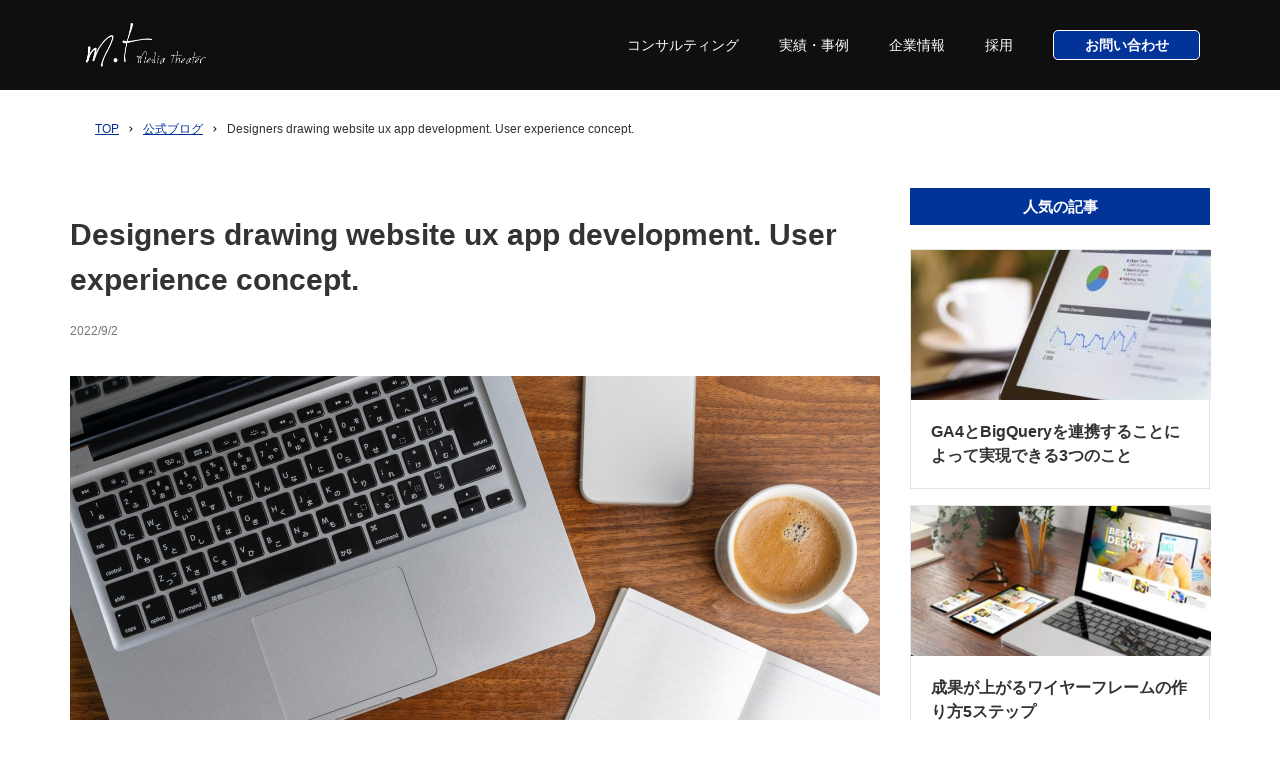

--- FILE ---
content_type: text/html; charset=UTF-8
request_url: https://www.media-theater.com/blog/site-renewal/designers-drawing-website-ux-app-development-user-experience-concept/
body_size: 50228
content:
<!doctype html><html lang="ja"><head><meta charset="utf-8"><meta http-equiv="x-ua-compatible" content="ie=edge"><link rel="shortcut icon" href="https://www.media-theater.com/wp-content/themes/mt/img/favicon.ico" /><meta name="viewport" content="width=device-width, initial-scale=1.0, minimum-scale=1.0, maximum-scale=1.0, user-scalable=no"><link rel="stylesheet" href="https://maxcdn.bootstrapcdn.com/font-awesome/4.4.0/css/font-awesome.min.css"><link rel="stylesheet" href="https://www.media-theater.com/wp-content/cache/autoptimize/autoptimize_single_29f551447c575ee3a5c743aabfd69862.php"><link rel="stylesheet" href="https://www.media-theater.com/wp-content/cache/autoptimize/autoptimize_single_a8e65f26d225e7e724300788c41f685c.php"><link rel="stylesheet" href="https://www.media-theater.com/wp-content/cache/autoptimize/autoptimize_single_80ef0c3f8505c2d7c8ab46396096213c.php"><link href="https://fonts.googleapis.com/css2?family=Noto+Sans+JP:wght:400,700&display=swap" rel="stylesheet"><style>body {
                font-family: 'Noto Sans JP', "メイリオ", Meiryo, sans-serif!important;
            }</style><meta property="og:type" content="article"><meta property="og:description" content="..."><meta property="og:title" content="Designers drawing website ux app development. User experience concept."><meta property="og:url" content="https://www.media-theater.com/blog/site-renewal/designers-drawing-website-ux-app-development-user-experience-concept/"><meta property="og:image" content="http://www.media-theater.com/wp-content/uploads/2019/09/mtog.gif"><meta property="og:site_name" content="Media Theater（メディアシアター）"><meta name="twitter:title" content="Designers drawing website ux app development. User experience concept."><meta name="twitter:card" content="summary_large_image"><meta name="twitter:description" content="..."><meta name="twitter:image:src" content="http://www.media-theater.com/wp-content/uploads/2019/09/mtog.gif"><title>Designers drawing website ux app development. User experience concept. | Media Theater（メディアシアター）</title><meta name="description" content="Designers drawing website ux app development. User experience concept." /><meta name="robots" content="max-image-preview:large" /><meta name="author" content="今井 麻菜"/><link rel="canonical" href="https://www.media-theater.com/blog/site-renewal/designers-drawing-website-ux-app-development-user-experience-concept/" /><meta name="generator" content="All in One SEO (AIOSEO) 4.9.3" /><meta property="og:locale" content="ja_JP" /><meta property="og:site_name" content="Media Theater（メディアシアター） | R&amp;Dとマーケティング支援のコンサルティング" /><meta property="og:type" content="article" /><meta property="og:title" content="Designers drawing website ux app development. User experience concept. | Media Theater（メディアシアター）" /><meta property="og:url" content="https://www.media-theater.com/blog/site-renewal/designers-drawing-website-ux-app-development-user-experience-concept/" /><meta property="article:published_time" content="2022-09-02T06:45:45+00:00" /><meta property="article:modified_time" content="2022-09-02T06:45:45+00:00" /><meta name="twitter:card" content="summary" /><meta name="twitter:title" content="Designers drawing website ux app development. User experience concept. | Media Theater（メディアシアター）" /> <script type="application/ld+json" class="aioseo-schema">{"@context":"https:\/\/schema.org","@graph":[{"@type":"BreadcrumbList","@id":"https:\/\/www.media-theater.com\/blog\/site-renewal\/designers-drawing-website-ux-app-development-user-experience-concept\/#breadcrumblist","itemListElement":[{"@type":"ListItem","@id":"https:\/\/www.media-theater.com#listItem","position":1,"name":"Home","item":"https:\/\/www.media-theater.com","nextItem":{"@type":"ListItem","@id":"https:\/\/www.media-theater.com\/blog\/site-renewal\/designers-drawing-website-ux-app-development-user-experience-concept\/#listItem","name":"Designers drawing website ux app development. User experience concept."}},{"@type":"ListItem","@id":"https:\/\/www.media-theater.com\/blog\/site-renewal\/designers-drawing-website-ux-app-development-user-experience-concept\/#listItem","position":2,"name":"Designers drawing website ux app development. User experience concept.","previousItem":{"@type":"ListItem","@id":"https:\/\/www.media-theater.com#listItem","name":"Home"}}]},{"@type":"ItemPage","@id":"https:\/\/www.media-theater.com\/blog\/site-renewal\/designers-drawing-website-ux-app-development-user-experience-concept\/#itempage","url":"https:\/\/www.media-theater.com\/blog\/site-renewal\/designers-drawing-website-ux-app-development-user-experience-concept\/","name":"Designers drawing website ux app development. User experience concept. | Media Theater\uff08\u30e1\u30c7\u30a3\u30a2\u30b7\u30a2\u30bf\u30fc\uff09","description":"Designers drawing website ux app development. User experience concept.","inLanguage":"ja","isPartOf":{"@id":"https:\/\/www.media-theater.com\/#website"},"breadcrumb":{"@id":"https:\/\/www.media-theater.com\/blog\/site-renewal\/designers-drawing-website-ux-app-development-user-experience-concept\/#breadcrumblist"},"author":{"@id":"https:\/\/www.media-theater.com\/author\/shotashimizu\/#author"},"creator":{"@id":"https:\/\/www.media-theater.com\/author\/shotashimizu\/#author"},"datePublished":"2022-09-02T15:45:45+09:00","dateModified":"2022-09-02T15:45:45+09:00"},{"@type":"Organization","@id":"https:\/\/www.media-theater.com\/#organization","name":"Media Theater\uff08\u30e1\u30c7\u30a3\u30a2\u30b7\u30a2\u30bf\u30fc\uff09","description":"R&D\u3068\u30de\u30fc\u30b1\u30c6\u30a3\u30f3\u30b0\u652f\u63f4\u306e\u30b3\u30f3\u30b5\u30eb\u30c6\u30a3\u30f3\u30b0","url":"https:\/\/www.media-theater.com\/"},{"@type":"Person","@id":"https:\/\/www.media-theater.com\/author\/shotashimizu\/#author","url":"https:\/\/www.media-theater.com\/author\/shotashimizu\/","name":"\u4eca\u4e95 \u9ebb\u83dc","image":{"@type":"ImageObject","@id":"https:\/\/www.media-theater.com\/blog\/site-renewal\/designers-drawing-website-ux-app-development-user-experience-concept\/#authorImage","url":"https:\/\/www.media-theater.com\/wp-content\/uploads\/2023\/08\/IMG_3983-200x200.jpg","width":96,"height":96,"caption":"\u4eca\u4e95 \u9ebb\u83dc"}},{"@type":"WebSite","@id":"https:\/\/www.media-theater.com\/#website","url":"https:\/\/www.media-theater.com\/","name":"Media Theater\uff08\u30e1\u30c7\u30a3\u30a2\u30b7\u30a2\u30bf\u30fc\uff09","description":"R&D\u3068\u30de\u30fc\u30b1\u30c6\u30a3\u30f3\u30b0\u652f\u63f4\u306e\u30b3\u30f3\u30b5\u30eb\u30c6\u30a3\u30f3\u30b0","inLanguage":"ja","publisher":{"@id":"https:\/\/www.media-theater.com\/#organization"}}]}</script>    <script data-cfasync="false" data-pagespeed-no-defer>var gtm4wp_datalayer_name = "dataLayer";
	var dataLayer = dataLayer || [];</script> <script type="text/javascript" id="wpp-js" src="https://www.media-theater.com/wp-content/plugins/wordpress-popular-posts/assets/js/wpp.min.js?ver=7.3.6" data-sampling="0" data-sampling-rate="100" data-api-url="https://www.media-theater.com/wp-json/wordpress-popular-posts" data-post-id="970" data-token="c3260719b6" data-lang="0" data-debug="0"></script> <script defer src="[data-uri]"></script> <style id='wp-emoji-styles-inline-css' type='text/css'>img.wp-smiley, img.emoji {
		display: inline !important;
		border: none !important;
		box-shadow: none !important;
		height: 1em !important;
		width: 1em !important;
		margin: 0 0.07em !important;
		vertical-align: -0.1em !important;
		background: none !important;
		padding: 0 !important;
	}</style><link rel='stylesheet' id='wp-block-library-css' href='https://www.media-theater.com/wp-includes/css/dist/block-library/style.min.css' type='text/css' media='all' /><link rel='stylesheet' id='aioseo/css/src/vue/standalone/blocks/table-of-contents/global.scss-css' href='https://www.media-theater.com/wp-content/cache/autoptimize/autoptimize_single_8aeaa129c1f80e6e5dbaa329351d1482.php' type='text/css' media='all' /><style id='classic-theme-styles-inline-css' type='text/css'>/*! This file is auto-generated */
.wp-block-button__link{color:#fff;background-color:#32373c;border-radius:9999px;box-shadow:none;text-decoration:none;padding:calc(.667em + 2px) calc(1.333em + 2px);font-size:1.125em}.wp-block-file__button{background:#32373c;color:#fff;text-decoration:none}</style><style id='global-styles-inline-css' type='text/css'>:root{--wp--preset--aspect-ratio--square: 1;--wp--preset--aspect-ratio--4-3: 4/3;--wp--preset--aspect-ratio--3-4: 3/4;--wp--preset--aspect-ratio--3-2: 3/2;--wp--preset--aspect-ratio--2-3: 2/3;--wp--preset--aspect-ratio--16-9: 16/9;--wp--preset--aspect-ratio--9-16: 9/16;--wp--preset--color--black: #000000;--wp--preset--color--cyan-bluish-gray: #abb8c3;--wp--preset--color--white: #ffffff;--wp--preset--color--pale-pink: #f78da7;--wp--preset--color--vivid-red: #cf2e2e;--wp--preset--color--luminous-vivid-orange: #ff6900;--wp--preset--color--luminous-vivid-amber: #fcb900;--wp--preset--color--light-green-cyan: #7bdcb5;--wp--preset--color--vivid-green-cyan: #00d084;--wp--preset--color--pale-cyan-blue: #8ed1fc;--wp--preset--color--vivid-cyan-blue: #0693e3;--wp--preset--color--vivid-purple: #9b51e0;--wp--preset--gradient--vivid-cyan-blue-to-vivid-purple: linear-gradient(135deg,rgba(6,147,227,1) 0%,rgb(155,81,224) 100%);--wp--preset--gradient--light-green-cyan-to-vivid-green-cyan: linear-gradient(135deg,rgb(122,220,180) 0%,rgb(0,208,130) 100%);--wp--preset--gradient--luminous-vivid-amber-to-luminous-vivid-orange: linear-gradient(135deg,rgba(252,185,0,1) 0%,rgba(255,105,0,1) 100%);--wp--preset--gradient--luminous-vivid-orange-to-vivid-red: linear-gradient(135deg,rgba(255,105,0,1) 0%,rgb(207,46,46) 100%);--wp--preset--gradient--very-light-gray-to-cyan-bluish-gray: linear-gradient(135deg,rgb(238,238,238) 0%,rgb(169,184,195) 100%);--wp--preset--gradient--cool-to-warm-spectrum: linear-gradient(135deg,rgb(74,234,220) 0%,rgb(151,120,209) 20%,rgb(207,42,186) 40%,rgb(238,44,130) 60%,rgb(251,105,98) 80%,rgb(254,248,76) 100%);--wp--preset--gradient--blush-light-purple: linear-gradient(135deg,rgb(255,206,236) 0%,rgb(152,150,240) 100%);--wp--preset--gradient--blush-bordeaux: linear-gradient(135deg,rgb(254,205,165) 0%,rgb(254,45,45) 50%,rgb(107,0,62) 100%);--wp--preset--gradient--luminous-dusk: linear-gradient(135deg,rgb(255,203,112) 0%,rgb(199,81,192) 50%,rgb(65,88,208) 100%);--wp--preset--gradient--pale-ocean: linear-gradient(135deg,rgb(255,245,203) 0%,rgb(182,227,212) 50%,rgb(51,167,181) 100%);--wp--preset--gradient--electric-grass: linear-gradient(135deg,rgb(202,248,128) 0%,rgb(113,206,126) 100%);--wp--preset--gradient--midnight: linear-gradient(135deg,rgb(2,3,129) 0%,rgb(40,116,252) 100%);--wp--preset--font-size--small: 13px;--wp--preset--font-size--medium: 20px;--wp--preset--font-size--large: 36px;--wp--preset--font-size--x-large: 42px;--wp--preset--spacing--20: 0.44rem;--wp--preset--spacing--30: 0.67rem;--wp--preset--spacing--40: 1rem;--wp--preset--spacing--50: 1.5rem;--wp--preset--spacing--60: 2.25rem;--wp--preset--spacing--70: 3.38rem;--wp--preset--spacing--80: 5.06rem;--wp--preset--shadow--natural: 6px 6px 9px rgba(0, 0, 0, 0.2);--wp--preset--shadow--deep: 12px 12px 50px rgba(0, 0, 0, 0.4);--wp--preset--shadow--sharp: 6px 6px 0px rgba(0, 0, 0, 0.2);--wp--preset--shadow--outlined: 6px 6px 0px -3px rgba(255, 255, 255, 1), 6px 6px rgba(0, 0, 0, 1);--wp--preset--shadow--crisp: 6px 6px 0px rgba(0, 0, 0, 1);}:where(.is-layout-flex){gap: 0.5em;}:where(.is-layout-grid){gap: 0.5em;}body .is-layout-flex{display: flex;}.is-layout-flex{flex-wrap: wrap;align-items: center;}.is-layout-flex > :is(*, div){margin: 0;}body .is-layout-grid{display: grid;}.is-layout-grid > :is(*, div){margin: 0;}:where(.wp-block-columns.is-layout-flex){gap: 2em;}:where(.wp-block-columns.is-layout-grid){gap: 2em;}:where(.wp-block-post-template.is-layout-flex){gap: 1.25em;}:where(.wp-block-post-template.is-layout-grid){gap: 1.25em;}.has-black-color{color: var(--wp--preset--color--black) !important;}.has-cyan-bluish-gray-color{color: var(--wp--preset--color--cyan-bluish-gray) !important;}.has-white-color{color: var(--wp--preset--color--white) !important;}.has-pale-pink-color{color: var(--wp--preset--color--pale-pink) !important;}.has-vivid-red-color{color: var(--wp--preset--color--vivid-red) !important;}.has-luminous-vivid-orange-color{color: var(--wp--preset--color--luminous-vivid-orange) !important;}.has-luminous-vivid-amber-color{color: var(--wp--preset--color--luminous-vivid-amber) !important;}.has-light-green-cyan-color{color: var(--wp--preset--color--light-green-cyan) !important;}.has-vivid-green-cyan-color{color: var(--wp--preset--color--vivid-green-cyan) !important;}.has-pale-cyan-blue-color{color: var(--wp--preset--color--pale-cyan-blue) !important;}.has-vivid-cyan-blue-color{color: var(--wp--preset--color--vivid-cyan-blue) !important;}.has-vivid-purple-color{color: var(--wp--preset--color--vivid-purple) !important;}.has-black-background-color{background-color: var(--wp--preset--color--black) !important;}.has-cyan-bluish-gray-background-color{background-color: var(--wp--preset--color--cyan-bluish-gray) !important;}.has-white-background-color{background-color: var(--wp--preset--color--white) !important;}.has-pale-pink-background-color{background-color: var(--wp--preset--color--pale-pink) !important;}.has-vivid-red-background-color{background-color: var(--wp--preset--color--vivid-red) !important;}.has-luminous-vivid-orange-background-color{background-color: var(--wp--preset--color--luminous-vivid-orange) !important;}.has-luminous-vivid-amber-background-color{background-color: var(--wp--preset--color--luminous-vivid-amber) !important;}.has-light-green-cyan-background-color{background-color: var(--wp--preset--color--light-green-cyan) !important;}.has-vivid-green-cyan-background-color{background-color: var(--wp--preset--color--vivid-green-cyan) !important;}.has-pale-cyan-blue-background-color{background-color: var(--wp--preset--color--pale-cyan-blue) !important;}.has-vivid-cyan-blue-background-color{background-color: var(--wp--preset--color--vivid-cyan-blue) !important;}.has-vivid-purple-background-color{background-color: var(--wp--preset--color--vivid-purple) !important;}.has-black-border-color{border-color: var(--wp--preset--color--black) !important;}.has-cyan-bluish-gray-border-color{border-color: var(--wp--preset--color--cyan-bluish-gray) !important;}.has-white-border-color{border-color: var(--wp--preset--color--white) !important;}.has-pale-pink-border-color{border-color: var(--wp--preset--color--pale-pink) !important;}.has-vivid-red-border-color{border-color: var(--wp--preset--color--vivid-red) !important;}.has-luminous-vivid-orange-border-color{border-color: var(--wp--preset--color--luminous-vivid-orange) !important;}.has-luminous-vivid-amber-border-color{border-color: var(--wp--preset--color--luminous-vivid-amber) !important;}.has-light-green-cyan-border-color{border-color: var(--wp--preset--color--light-green-cyan) !important;}.has-vivid-green-cyan-border-color{border-color: var(--wp--preset--color--vivid-green-cyan) !important;}.has-pale-cyan-blue-border-color{border-color: var(--wp--preset--color--pale-cyan-blue) !important;}.has-vivid-cyan-blue-border-color{border-color: var(--wp--preset--color--vivid-cyan-blue) !important;}.has-vivid-purple-border-color{border-color: var(--wp--preset--color--vivid-purple) !important;}.has-vivid-cyan-blue-to-vivid-purple-gradient-background{background: var(--wp--preset--gradient--vivid-cyan-blue-to-vivid-purple) !important;}.has-light-green-cyan-to-vivid-green-cyan-gradient-background{background: var(--wp--preset--gradient--light-green-cyan-to-vivid-green-cyan) !important;}.has-luminous-vivid-amber-to-luminous-vivid-orange-gradient-background{background: var(--wp--preset--gradient--luminous-vivid-amber-to-luminous-vivid-orange) !important;}.has-luminous-vivid-orange-to-vivid-red-gradient-background{background: var(--wp--preset--gradient--luminous-vivid-orange-to-vivid-red) !important;}.has-very-light-gray-to-cyan-bluish-gray-gradient-background{background: var(--wp--preset--gradient--very-light-gray-to-cyan-bluish-gray) !important;}.has-cool-to-warm-spectrum-gradient-background{background: var(--wp--preset--gradient--cool-to-warm-spectrum) !important;}.has-blush-light-purple-gradient-background{background: var(--wp--preset--gradient--blush-light-purple) !important;}.has-blush-bordeaux-gradient-background{background: var(--wp--preset--gradient--blush-bordeaux) !important;}.has-luminous-dusk-gradient-background{background: var(--wp--preset--gradient--luminous-dusk) !important;}.has-pale-ocean-gradient-background{background: var(--wp--preset--gradient--pale-ocean) !important;}.has-electric-grass-gradient-background{background: var(--wp--preset--gradient--electric-grass) !important;}.has-midnight-gradient-background{background: var(--wp--preset--gradient--midnight) !important;}.has-small-font-size{font-size: var(--wp--preset--font-size--small) !important;}.has-medium-font-size{font-size: var(--wp--preset--font-size--medium) !important;}.has-large-font-size{font-size: var(--wp--preset--font-size--large) !important;}.has-x-large-font-size{font-size: var(--wp--preset--font-size--x-large) !important;}
:where(.wp-block-post-template.is-layout-flex){gap: 1.25em;}:where(.wp-block-post-template.is-layout-grid){gap: 1.25em;}
:where(.wp-block-columns.is-layout-flex){gap: 2em;}:where(.wp-block-columns.is-layout-grid){gap: 2em;}
:root :where(.wp-block-pullquote){font-size: 1.5em;line-height: 1.6;}</style><link rel='stylesheet' id='wpdm-fonticon-css' href='https://www.media-theater.com/wp-content/cache/autoptimize/autoptimize_single_7084a2f33f23abb903b3c402b260e666.php' type='text/css' media='all' /><link rel='stylesheet' id='wpdm-front-css' href='https://www.media-theater.com/wp-content/plugins/download-manager/assets/css/front.min.css' type='text/css' media='all' /><link rel='stylesheet' id='toc-screen-css' href='https://www.media-theater.com/wp-content/plugins/table-of-contents-plus/screen.min.css' type='text/css' media='all' /><link rel='stylesheet' id='spam-protect-for-contact-form7-css' href='https://www.media-theater.com/wp-content/plugins/wp-contact-form-7-spam-blocker/frontend/css/spam-protect-for-contact-form7.css' type='text/css' media='all' /><link rel='stylesheet' id='ppress-frontend-css' href='https://www.media-theater.com/wp-content/plugins/wp-user-avatar/assets/css/frontend.min.css' type='text/css' media='all' /><link rel='stylesheet' id='ppress-flatpickr-css' href='https://www.media-theater.com/wp-content/plugins/wp-user-avatar/assets/flatpickr/flatpickr.min.css' type='text/css' media='all' /><link rel='stylesheet' id='ppress-select2-css' href='https://www.media-theater.com/wp-content/plugins/wp-user-avatar/assets/select2/select2.min.css' type='text/css' media='all' /><link rel='stylesheet' id='wordpress-popular-posts-css-css' href='https://www.media-theater.com/wp-content/cache/autoptimize/autoptimize_single_bc659c66ff1402b607f62f19f57691fd.php' type='text/css' media='all' /><link rel='stylesheet' id='wp-pagenavi-css' href='https://www.media-theater.com/wp-content/cache/autoptimize/autoptimize_single_73d29ecb3ae4eb2b78712fab3a46d32d.php' type='text/css' media='all' /> <script type="text/javascript" src="https://www.media-theater.com/wp-includes/js/jquery/jquery.min.js" id="jquery-core-js"></script> <script defer type="text/javascript" src="https://www.media-theater.com/wp-includes/js/jquery/jquery-migrate.min.js" id="jquery-migrate-js"></script> <script defer type="text/javascript" src="https://www.media-theater.com/wp-content/plugins/download-manager/assets/js/wpdm.min.js" id="wpdm-frontend-js-js"></script> <script defer id="wpdm-frontjs-js-extra" src="[data-uri]"></script> <script defer type="text/javascript" src="https://www.media-theater.com/wp-content/plugins/download-manager/assets/js/front.min.js" id="wpdm-frontjs-js"></script> <script defer type="text/javascript" src="https://www.media-theater.com/wp-content/cache/autoptimize/autoptimize_single_49cea0a781874a962879c2caca9bc322.php" id="spam-protect-for-contact-form7-js"></script> <script defer type="text/javascript" src="https://www.media-theater.com/wp-content/plugins/wp-user-avatar/assets/flatpickr/flatpickr.min.js" id="ppress-flatpickr-js"></script> <script defer type="text/javascript" src="https://www.media-theater.com/wp-content/plugins/wp-user-avatar/assets/select2/select2.min.js" id="ppress-select2-js"></script> <link rel="https://api.w.org/" href="https://www.media-theater.com/wp-json/" /><link rel="alternate" title="JSON" type="application/json" href="https://www.media-theater.com/wp-json/wp/v2/media/970" /><link rel="EditURI" type="application/rsd+xml" title="RSD" href="https://www.media-theater.com/xmlrpc.php?rsd" /><meta name="generator" content="WordPress 6.6.4" /><link rel='shortlink' href='https://www.media-theater.com/?p=970' /><link rel="alternate" title="oEmbed (JSON)" type="application/json+oembed" href="https://www.media-theater.com/wp-json/oembed/1.0/embed?url=https%3A%2F%2Fwww.media-theater.com%2Fblog%2Fsite-renewal%2Fdesigners-drawing-website-ux-app-development-user-experience-concept%2F" /><link rel="alternate" title="oEmbed (XML)" type="text/xml+oembed" href="https://www.media-theater.com/wp-json/oembed/1.0/embed?url=https%3A%2F%2Fwww.media-theater.com%2Fblog%2Fsite-renewal%2Fdesigners-drawing-website-ux-app-development-user-experience-concept%2F&#038;format=xml" />  <script data-cfasync="false" data-pagespeed-no-defer type="text/javascript">var dataLayer_content = {"pagePostType":"attachment","pagePostType2":"single-attachment","pagePostAuthor":"今井 麻菜"};
	dataLayer.push( dataLayer_content );</script> <script data-cfasync="false" data-pagespeed-no-defer type="text/javascript">(function(w,d,s,l,i){w[l]=w[l]||[];w[l].push({'gtm.start':
new Date().getTime(),event:'gtm.js'});var f=d.getElementsByTagName(s)[0],
j=d.createElement(s),dl=l!='dataLayer'?'&l='+l:'';j.async=true;j.src=
'//www.googletagmanager.com/gtm.js?id='+i+dl;f.parentNode.insertBefore(j,f);
})(window,document,'script','dataLayer','GTM-NJCBVJ7');</script> <style id="wpp-loading-animation-styles">@-webkit-keyframes bgslide{from{background-position-x:0}to{background-position-x:-200%}}@keyframes bgslide{from{background-position-x:0}to{background-position-x:-200%}}.wpp-widget-block-placeholder,.wpp-shortcode-placeholder{margin:0 auto;width:60px;height:3px;background:#dd3737;background:linear-gradient(90deg,#dd3737 0%,#571313 10%,#dd3737 100%);background-size:200% auto;border-radius:3px;-webkit-animation:bgslide 1s infinite linear;animation:bgslide 1s infinite linear}</style><style type="text/css" id="wp-custom-css">/*フォントの設定 */
body {
font-family: "游ゴシック", "Yu Gothic", YuGothic;
}</style><meta name="generator" content="WordPress Download Manager 3.3.32" /><style>/* WPDM Link Template Styles */</style><style>:root {
                --color-primary: #4a8eff;
                --color-primary-rgb: 74, 142, 255;
                --color-primary-hover: #5998ff;
                --color-primary-active: #3281ff;
                --clr-sec: #6c757d;
                --clr-sec-rgb: 108, 117, 125;
                --clr-sec-hover: #6c757d;
                --clr-sec-active: #6c757d;
                --color-secondary: #6c757d;
                --color-secondary-rgb: 108, 117, 125;
                --color-secondary-hover: #6c757d;
                --color-secondary-active: #6c757d;
                --color-success: #018e11;
                --color-success-rgb: 1, 142, 17;
                --color-success-hover: #0aad01;
                --color-success-active: #0c8c01;
                --color-info: #2CA8FF;
                --color-info-rgb: 44, 168, 255;
                --color-info-hover: #2CA8FF;
                --color-info-active: #2CA8FF;
                --color-warning: #FFB236;
                --color-warning-rgb: 255, 178, 54;
                --color-warning-hover: #FFB236;
                --color-warning-active: #FFB236;
                --color-danger: #ff5062;
                --color-danger-rgb: 255, 80, 98;
                --color-danger-hover: #ff5062;
                --color-danger-active: #ff5062;
                --color-green: #30b570;
                --color-blue: #0073ff;
                --color-purple: #8557D3;
                --color-red: #ff5062;
                --color-muted: rgba(69, 89, 122, 0.6);
                --wpdm-font: "Sen", -apple-system, BlinkMacSystemFont, "Segoe UI", Roboto, Helvetica, Arial, sans-serif, "Apple Color Emoji", "Segoe UI Emoji", "Segoe UI Symbol";
            }

            .wpdm-download-link.btn.btn-primary {
                border-radius: 4px;
            }</style> <script defer src="https://www.googletagmanager.com/gtag/js?id=UA-177907170-1"></script> <script defer src="[data-uri]"></script> </head><body id="p-blogsingle"><header class="l-header l-header--header"><div class="l-inner l-inner--header"> <a href="https://www.media-theater.com"><figure class="c-header-logo"> <img src="https://www.media-theater.com/wp-content/themes/mt/img/common/logo-main.svg" alt="media theater"></figure> </a><ul class="p-header-nav"><li class="p-header-nav__item is-trigger"> <span class="p-header-nav__dropdown">コンサルティング</span><ul class="p-header-dropdown"><li class="p-header-dropdown__item"><a href="https://www.media-theater.com/service/cro">CRO</a></li><li class="p-header-dropdown__item"><a href="https://www.media-theater.com/service/dx-strategy">戦略・計画立案</a></li><li class="p-header-dropdown__item"><a href="https://www.media-theater.com/service/usability-test">行動観察リサーチ</a></li><li class="p-header-dropdown__item"><a href="https://www.media-theater.com/service/globalsite">グローバルサイト</a></li></ul></li><li class="p-header-nav__item"> <a href="https://www.media-theater.com/consulting-projects/">実績・事例</a></li><li class="p-header-nav__item"> <a href="https://www.media-theater.com/company/">企業情報</a></li><li class="p-header-nav__item"> <a href="https://www.media-theater.com/company/recruit/">採用</a></li><li class="p-header-nav__item"> <a class="c-header-nav-cta" href="https://www.media-theater.com/contact/">お問い合わせ</a></li></ul> <button class="c-drawer-button js-drawer-open"> <span class="c-drawer-button__line"></span> <span class="c-drawer-button__line"></span> <span class="c-drawer-button__line"></span> </button></div></header><div class="l-drawer js-drawer"> <a href="https://www.media-theater.com"><figure class="c-drawer-logo"> <img src="https://www.media-theater.com/wp-content/themes/mt/img/common/logo-main.svg" alt="media theater"></figure> </a><nav><div class="p-main-nav"><div class="p-main-nav-head"><div class="p-main-nav-head__heading"> コンサルティング</div> <a class="c-main-nav-item  c-main-nav-item--small " href="https://www.media-theater.com/service/cro"> CRO </a> <a class="c-main-nav-item  c-main-nav-item--small " href="https://www.media-theater.com/service/dx-strategy"> 戦略・計画立案 </a> <a class="c-main-nav-item  c-main-nav-item--small " href="https://www.media-theater.com/service/usability-test"> 行動観察リサーチ </a> <a class="c-main-nav-item  c-main-nav-item--small " href="https://www.media-theater.com/service/globalsite"> グローバルサイト </a></div> <a class="c-main-nav-item " href="https://www.media-theater.com/consulting-projects"> 実績・事例 </a> <a class="c-main-nav-item " href="https://www.media-theater.com/company"> 企業情報 </a> <a class="c-main-nav-item " href="https://www.media-theater.com/company/recruit"> 採用 </a></div></nav> <a class="c-nav-cta" href="https://www.media-theater.com/contact"><figure class="c-nav-cta__image"> <img src="https://www.media-theater.com/wp-content/themes/mt/img/common/icon-mail.svg" alt="メールアイコン"></figure><p class="c-nav-cta__text">お問い合わせ<br />プロジェクト依頼</p> </a> <button class="c-drawer-close js-drawer-close">閉じる</button></div><div class="l-overlay"></div><div class="c-bread"><ul><li><a href="https://www.media-theater.com"><span>TOP</span></a></li><li class="current"><a href="https://www.media-theater.com/blog"><span>公式ブログ</span></a></li><li class="current"><span itemprop="title">Designers drawing website ux app development. User experience concept.</span></li></ul></div><article class="c-blogpost"><div class="l-blogpost"><div class="l-blogpost-body"><div class="c-blogpost-tags"></div><h1 class="c-blogpost-head">Designers drawing website ux app development. User experience concept.</h1><div class="c-blogpost-date"> <time datetime="2022-09-02T15:45:45+09:00"> 2022/9/2 </time></div><div class="c-blogpost-thumb"> <img src="https://www.media-theater.com/wp-content/themes/mt/img/blog/dummy.jpg" alt="NO IMAGE"></div><div class="c-blogpost-content"><p class="attachment"><a href='https://www.media-theater.com/wp-content/uploads/2022/09/istockphoto-1196702694-612x612-1.jpg'><img fetchpriority="high" decoding="async" width="612" height="336" src="https://www.media-theater.com/wp-content/uploads/2022/09/istockphoto-1196702694-612x612-1.jpg" class="attachment-medium size-medium" alt="" /></a></p><div class="author"><div class="author-thumb"><img data-del="avatar" src='https://www.media-theater.com/wp-content/uploads/2023/08/IMG_3983.jpg' class='avatar pp-user-avatar avatar-300 photo ' height='300' width='300'/></div><div class="author-body"><div class="author-label">この記事を書いた人</div><div class="author-name">今井 麻菜</div><div>MediaTheaterにて営業アシスタントをしています。セミナー開催やブログ執筆等を務めています。WEBマーケティング担当者の方に有益な情報をお届けしていきます。</div></div></div></div></div><div class="l-blogpost-side"><div><section class="c-blogpost-sidesec"><h2 class="c-sidehead is-blue">人気の記事</h2><div class="c-sideposts"><div class="wpp-shortcode"><script type="application/json" data-id="wpp-shortcode-inline-js">{"title":"","limit":"10","offset":0,"range":"all","time_quantity":24,"time_unit":"hour","freshness":false,"order_by":"views","post_type":"post","pid":"","exclude":"","cat":"","taxonomy":"category","term_id":"","author":"","shorten_title":{"active":true,"length":"35","words":false},"post-excerpt":{"active":false,"length":0,"keep_format":false,"words":false},"thumbnail":{"active":true,"build":"manual","width":"300","height":"185"},"rating":false,"stats_tag":{"comment_count":false,"views":true,"author":false,"date":{"active":"1","format":"Y\/m\/d"},"category":"1","taxonomy":{"active":false,"name":"category"}},"markup":{"custom_html":true,"wpp-start":"<ul class=\"wpp-list\">","wpp-end":"<\/ul>","title-start":"<h2>","title-end":"<\/h2>","post-html":"&lt;div class=&quot;c-blogside&quot;&gt;\n\t\t\t\t\t&lt;a href=&quot;{url}&quot;&gt;\n\t\t\t\t\t\t&lt;div class=&quot;c-blogside-thumb&quot;&gt;\n\t\t\t\t\t\t\t&lt;img src=&quot;{thumb_url}&quot; alt=&quot;&quot;&gt;\n\t\t\t\t\t\t&lt;\/div&gt;\n\t\t\t\t\t\t&lt;div class=&quot;c-blogside-body&quot;&gt;\n\t\t\t\t\t\t\t&lt;div class=&quot;c-blogside-top&quot;&gt;\n\t\t\t\t\t\t\t\t&lt;div class=&quot;c-blogside-head&quot;&gt;{text_title}&lt;\/div&gt;\n\t\t\t\t\t\t\t&lt;\/div&gt;\n\t\t\t\t\t\t&lt;\/div&gt;\n\t\t\t\t\t&lt;\/a&gt;\n\t\t\t\t&lt;\/div&gt;"},"theme":{"name":""}}</script><div class="wpp-shortcode-placeholder"></div></div></div></section></div><div><section class="c-blogpost-sidesec"><h2 class="c-sidehead">最近の記事</h2><div class="c-sideposts"><div class="c-blogside"> <a href="https://www.media-theater.com/blog/improvement-cvr/"><div class="c-blogside-thumb"> <img width="700" height="393" src="https://www.media-theater.com/wp-content/uploads/2025/07/バナー-復元.png" class="attachment-full size-full wp-post-image" alt="" decoding="async" loading="lazy" /></div><div class="c-blogside-body"><div class="c-blogside-top"><div class="c-blogside-tags"><div>デジタルマーケティング</div></div><div class="c-blogside-head">サイト売上を増やす「CVRを改善する施策」コンサルの14施策</div></div><div class="c-blogside-date">2025/07/04</div></div> </a></div><div class="c-blogside"> <a href="https://www.media-theater.com/blog/wire-flame/"><div class="c-blogside-thumb"> <img width="722" height="316" src="https://www.media-theater.com/wp-content/uploads/2023/01/サムネ①.png" class="attachment-full size-full wp-post-image" alt="" decoding="async" loading="lazy" /></div><div class="c-blogside-body"><div class="c-blogside-top"><div class="c-blogside-tags"><div>サイト構築</div></div><div class="c-blogside-head">成果が上がるワイヤーフレームの作り方5ステップ</div></div><div class="c-blogside-date">2025/04/16</div></div> </a></div><div class="c-blogside"> <a href="https://www.media-theater.com/blog/to-compare-consulting-firm/"><div class="c-blogside-thumb"> <img width="700" height="394" src="https://www.media-theater.com/wp-content/uploads/2024/01/バナー-1.png" class="attachment-full size-full wp-post-image" alt="" decoding="async" loading="lazy" /></div><div class="c-blogside-body"><div class="c-blogside-top"><div class="c-blogside-tags"><div>デジタルマーケティング</div></div><div class="c-blogside-head">成果を上げる！凄腕の「WEBコンサル5社」を徹底比較</div></div><div class="c-blogside-date">2025/04/08</div></div> </a></div><div class="c-blogside"> <a href="https://www.media-theater.com/blog/customer-resolution/"><div class="c-blogside-thumb"> <img width="700" height="393" src="https://www.media-theater.com/wp-content/uploads/2025/03/顧客解像度17　トップ.jpg" class="attachment-full size-full wp-post-image" alt="" decoding="async" loading="lazy" /></div><div class="c-blogside-body"><div class="c-blogside-top"><div class="c-blogside-tags"><div>デジタルマーケティング</div></div><div class="c-blogside-head">売上を劇的に増やすための「顧客解像度」を高める１7の方法</div></div><div class="c-blogside-date">2025/05/14</div></div> </a></div><div class="c-blogside"> <a href="https://www.media-theater.com/blog/userresearch/"><div class="c-blogside-thumb"> <img width="700" height="394" src="https://www.media-theater.com/wp-content/uploads/2023/01/バナー-1.png" class="attachment-full size-full wp-post-image" alt="" decoding="async" loading="lazy" /></div><div class="c-blogside-body"><div class="c-blogside-top"><div class="c-blogside-tags"><div>デジタルマーケティング</div></div><div class="c-blogside-head">プロのコンサルが使う「ユーザー調査」の３つのポイント</div></div><div class="c-blogside-date">2023/01/11</div></div> </a></div><div class="c-blogside"> <a href="https://www.media-theater.com/blog/reserch-observe/"><div class="c-blogside-thumb"> <img width="722" height="322" src="https://www.media-theater.com/wp-content/uploads/2023/01/サムネ②.png" class="attachment-full size-full wp-post-image" alt="" decoding="async" loading="lazy" /></div><div class="c-blogside-body"><div class="c-blogside-top"><div class="c-blogside-tags"><div>サイト構築</div></div><div class="c-blogside-head">【事例から学ぶ】行動観察調査を行うための5つのステップ</div></div><div class="c-blogside-date">2025/03/12</div></div> </a></div><div class="c-blogside"> <a href="https://www.media-theater.com/blog/usability-test/"><div class="c-blogside-thumb"> <img width="700" height="393" src="https://www.media-theater.com/wp-content/uploads/2025/02/プロのコンサルが実践する！-コンバージョン改善施策12選1-のコピー.jpg" class="attachment-full size-full wp-post-image" alt="" decoding="async" loading="lazy" /></div><div class="c-blogside-body"><div class="c-blogside-top"><div class="c-blogside-tags"><div>デジタルマーケティング</div></div><div class="c-blogside-head">CVRを改善する「ユーザビリティテスト」の６つのステップ</div></div><div class="c-blogside-date">2025/02/27</div></div> </a></div><div class="c-blogside"> <a href="https://www.media-theater.com/blog/competition-analysis/"><div class="c-blogside-thumb"> <img width="700" height="393" src="https://www.media-theater.com/wp-content/uploads/2024/10/プロのコンサルが実践する！-コンバージョン改善施策12選3-のコピー.jpg" class="attachment-full size-full wp-post-image" alt="" decoding="async" loading="lazy" /></div><div class="c-blogside-body"><div class="c-blogside-top"><div class="c-blogside-tags"><div>デジタルマーケティング</div></div><div class="c-blogside-head">デジタルマーケティングで勝つ「競合分析」の７つのステップ</div></div><div class="c-blogside-date">2025/02/27</div></div> </a></div><div class="c-blogside"> <a href="https://www.media-theater.com/blog/persona-analysis/"><div class="c-blogside-thumb"> <img width="700" height="393" src="https://www.media-theater.com/wp-content/uploads/2024/08/プロのコンサルが実践する！-コンバージョン改善施策12選1-のコピー.png" class="attachment-full size-full wp-post-image" alt="" decoding="async" loading="lazy" /></div><div class="c-blogside-body"><div class="c-blogside-top"><div class="c-blogside-tags"><div>デジタルマーケティング</div></div><div class="c-blogside-head">成果の出る施策立案のための「ペルソナ分析」の5ステップ</div></div><div class="c-blogside-date">2024/08/13</div></div> </a></div><div class="c-blogside"> <a href="https://www.media-theater.com/blog/first-view-improvement/"><div class="c-blogside-thumb"> <img width="700" height="394" src="https://www.media-theater.com/wp-content/uploads/2023/12/バナー-1.png" class="attachment-full size-full wp-post-image" alt="" decoding="async" loading="lazy" /></div><div class="c-blogside-body"><div class="c-blogside-top"><div class="c-blogside-tags"><div>デジタルマーケティング</div></div><div class="c-blogside-head">成功事例から学ぶ「LPのファーストビュー改善」の5ステップ</div></div><div class="c-blogside-date">2024/07/16</div></div> </a></div></div></section></div></div></article><footer class="l-footer"><div class="c-footgroup"><div class="c-footnav"><div class="c-footnav-item"><div class="c-footnav-link">コンサルティング</div><ul class="c-footnav-sublink"><li><a href="https://www.media-theater.com/service/cro">CRO</a></li><li><a href="https://www.media-theater.com/service/dx-strategy">戦略・計画立案</a></li><li><a href="https://www.media-theater.com/service/usability-test">行動観察リサーチ</a></li><li><a href="https://www.media-theater.com/service/globalsite">グローバルサイト</a></li></ul></div><div class="c-footnav-item"><div class="c-footnav-link"><a href="https://www.media-theater.com/consulting-projects/">実績・事例</a></div><div class="c-footnav-link"><a href="https://www.media-theater.com/seminar/">セミナー</a></div></div><div class="c-footnav-item"><div class="c-footnav-link"><a href="https://www.media-theater.com/company/">企業情報</a></div></div><div class="c-footnav-item"><div class="c-footnav-link"><a href="https://www.media-theater.com/company/recruit/">採用</a></div><div class="c-footnav-link"><a href="https://www.media-theater.com/free-consulting/">無償コンサルティング</a></div></div><div class="c-footnav-item"><div class="c-footnav-link"><a href="https://www.media-theater.com/contact/">お問い合わせ</a></div></div></div></div><p class="c-copyright"><small>copyright&copy; Media Theater,inc</small></p> <a class="c-privacy" href="https://www.media-theater.com/doc/kiyaku.html"> プライバシーポリシー </a></footer> <!--[if lt IE 9]> <script src="http://html5shiv.googlecode.com/svn/trunk/html5.js"></script> <script src="http://css3-mediaqueries-js.googlecode.com/svn/trunk/css3-mediaqueries.js"></script> <![endif]--> <script defer src="https://code.jquery.com/jquery-1.12.0.min.js"></script> <script>window.jQuery || document.write('<script src="js/vendor/jquery-1.12.0.min.js"><\/script>')</script> <script defer src="https://www.media-theater.com/wp-content/cache/autoptimize/autoptimize_single_6a3bb26afc99b6019b4e27733a5db2cc.php"></script> <script defer src="https://www.media-theater.com/wp-content/cache/autoptimize/autoptimize_single_6e4de468aeffec6aa9fd9a5ee7d75ee9.php"></script> <script defer src="https://www.media-theater.com/wp-content/cache/autoptimize/autoptimize_single_e488055b4adc76bde221ee5e69ee635c.php"></script> <script defer src="https://www.media-theater.com/wp-content/cache/autoptimize/autoptimize_single_1f575ec94ad5f4b26340196e4fd6ec23.php"></script> <script defer src="[data-uri]"></script>  <script defer src="https://www.media-theater.com/wp-content/cache/autoptimize/autoptimize_single_07e1fa6f43e4191feb30cdb9a9daa306.php"></script>  <script defer src="[data-uri]"></script> <div id="fb-root"></div> <script type="text/javascript" src="https://www.media-theater.com/wp-includes/js/dist/hooks.min.js" id="wp-hooks-js"></script> <script type="text/javascript" src="https://www.media-theater.com/wp-includes/js/dist/i18n.min.js" id="wp-i18n-js"></script> <script defer id="wp-i18n-js-after" src="[data-uri]"></script> <script defer type="text/javascript" src="https://www.media-theater.com/wp-includes/js/jquery/jquery.form.min.js" id="jquery-form-js"></script> <script defer id="toc-front-js-extra" src="[data-uri]"></script> <script defer type="text/javascript" src="https://www.media-theater.com/wp-content/plugins/table-of-contents-plus/front.min.js" id="toc-front-js"></script> <script defer id="ppress-frontend-script-js-extra" src="[data-uri]"></script> <script defer type="text/javascript" src="https://www.media-theater.com/wp-content/plugins/wp-user-avatar/assets/js/frontend.min.js" id="ppress-frontend-script-js"></script> <script defer src="[data-uri]"></script> </body></html> <script defer src="[data-uri]"></script> </body>

--- FILE ---
content_type: text/css; charset=utf-8
request_url: https://www.media-theater.com/wp-content/cache/autoptimize/autoptimize_single_80ef0c3f8505c2d7c8ab46396096213c.php
body_size: 11128
content:
#p-blogsingle .l-header,#p-blog .l-header{display:block}.c-bread{padding:60px 25px 30px}.c-bread ul li{display:inline;color:#333;font-size:12px}.c-bread ul li+li{margin-left:10px}.c-bread ul li+li:before{content:"";display:inline-block;width:4px;height:10px;background-image:url(//www.media-theater.com/wp-content/themes/mt/css/../img/blog/icn-bread.svg);background-repeat:no-repeat;background-size:100% auto;background-position:center center;margin-right:10px;flex-shrink:0}.c-bread ul li a{color:#023399;font-size:12px;text-decoration:underline}@media screen and (min-width:768px){.c-bread{padding:30px 25px;margin-top:90px;max-width:1140px;margin:90px auto 0}.c-bread ul{display:flex}.c-bread ul li+li{display:flex;align-items:center;margin-left:10px}.c-bread ul li+li:before{width:4px;height:100%;margin-right:10px}}.c-bloghead{padding-top:106px;padding-bottom:106px;background-color:#000;background-image:url(//www.media-theater.com/wp-content/themes/mt/css/../img/blog/bg-head-pc.jpg);background-repeat:no-repeat;background-size:cover;background-position:bottom center}.c-bloghead-inner{display:flex;flex-direction:column;align-items:center;justify-content:center;padding:0 40px}.c-bloghead-head{width:100%}.c-bloghead-head img{width:100%}.c-bloghead-desc{width:100%;margin-top:32px}.c-bloghead-desc img{width:100%}@media screen and (min-width:768px){.c-bloghead{padding-top:90px;padding-bottom:0}.c-bloghead-head{width:452px}.c-bloghead-desc{width:764px;margin-top:32px}.c-bloghead-inner{height:320px}}.c-blognav{max-width:100%;padding:24px 25px}.c-blognav ul{display:grid;grid-template-columns:1fr 1fr;gap:8px}.c-blognav ul li a{display:flex;align-items:center;justify-content:center;font-size:12px;letter-spacing:.06em;color:#666;background-color:#f6f7f8;border-radius:5px;font-weight:700;height:40px}.c-blognav ul li.is-current a{background-color:#023399;color:#fff;font-weight:700}.c-blognav ul[data-cat=global] li:nth-child(2) a{background-color:#023399;color:#fff;font-weight:700}.c-blognav ul[data-cat=siteconstruction] li:nth-child(3) a{background-color:#023399;color:#fff;font-weight:700}.c-blognav ul[data-cat=businessstrategy] li:nth-child(4) a{background-color:#023399;color:#fff;font-weight:700}.c-blognav ul[data-cat=digitalmarketing] li:nth-child(5) a{background-color:#023399;color:#fff;font-weight:700}@media screen and (min-width:768px){.c-blognav{padding:36px 30px 30px;max-width:1060px;margin:0 auto}.c-blognav ul{grid-template-columns:1fr 1fr 1fr 1fr 1fr}.c-blognav ul li a{font-size:14px;font-weight:400}.c-blognav ul li a:hover{opacity:.5}}.c-blogpick{padding:28px 25px 24px;background-color:#edf6ff}.c-blogpick-inner{max-width:1140px;margin:0 auto}.c-blogpick-head{text-align:center;color:#023399;font-size:23px}.c-blogpick-body{margin-top:16px}@media screen and (min-width:768px){.c-blogpick{padding:36px 30px}.c-blogpick-head{font-size:32px}.c-blogpick-body{margin-top:30px}}.c-pickbox a{display:flex;flex-direction:column}.c-pickbox-thumb{width:100%;height:50%}.c-pickbox-thumb img{width:100%;height:100%;object-fit:cover}.c-pickbox-body{display:flex;flex-direction:column;justify-content:space-between;padding:24px;flex:1;background-color:#fff}.c-pickbox-tags{display:flex}.c-pickbox-tags div{display:inline-block;background-color:#023399;color:#fff;font-weight:700;font-size:10px;padding:4px 10px;line-height:1}.c-pickbox-tags div+div{margin-left:8px}.c-pickbox-head{margin-top:16px;font-size:18px;font-weight:700;color:#333}.c-pickbox-date{color:#777;font-size:12px;margin-top:16px;line-height:1}@media screen and (min-width:768px){.c-pickbox a{flex-direction:row}.c-pickbox-thumb{width:476px;height:238px;flex-shrink:0}.c-pickbox-head{font-size:20px}.c-pickbox-tags div{font-size:12px;padding:7px 12px}.c-pickbox-date{margin-top:0}}@media screen and (max-width:767px){.c-pickbox-thumb{position:relative;width:100%;height:auto;overflow:hidden}.c-pickbox-thumb:before{content:"";display:block;width:100%;padding-top:50%}.c-pickbox-thumb img{position:absolute;top:50%;left:50%;transform:translateX(-50%) translateY(-50%);width:100%;height:auto}}.c-bloglist{padding:36px 25px 48px}.c-blogs{display:grid;grid-template-columns:1fr;column-gap:25px}@media screen and (min-width:768px){.c-bloglist{padding:48px 30px 60px}.c-blogs{grid-template-columns:1fr 1fr;column-gap:32px;row-gap:40px;max-width:1140px;margin:0 auto}}.c-blogbox a{display:flex;flex-direction:column;border:1px solid #e5e5e5}.c-blogbox+.c-blogbox{margin-top:1em}.c-blogbox-thumb{width:100%}.c-blogbox-thumb img{width:100%;height:100%;object-fit:cover}.c-blogbox-body{padding:24px;display:flex;flex-direction:column;justify-content:space-between;background-color:#fff}.c-blogbox-tags div{display:inline-block;background-color:#023399;color:#fff;font-weight:700;font-size:10px;padding:4px 10px;line-height:1}.c-blogbox-tags div+div{margin-left:8px}.c-blogbox-head{margin-top:.5em;font-size:15px;font-weight:700;color:#333}.c-blogbox-date{color:#777;font-size:12px;line-height:1;margin-top:16px}@media screen and (max-width:767px){.c-blogbox-thumb{position:relative;width:100%;height:auto;overflow:hidden}.c-blogbox-thumb:before{content:"";display:block;width:100%;padding-top:50%}.c-blogbox-thumb img{position:absolute;top:50%;left:50%;transform:translateX(-50%) translateY(-50%);width:100%;height:auto}}@media screen and (min-width:768px){.c-blogbox a{flex-direction:row}.c-blogbox+.c-blogbox{margin-top:0}.c-blogbox-thumb{width:240px;height:120px;flex-shrink:0}.c-blogbox-thumb img{width:100%;height:100%;object-fit:cover}.c-blogbox-body{padding:10px 15px}.c-blogbox-tags div{font-size:12px}.c-blogbox-date{margin-top:0}.c-blogbox-head{font-size:14px}}.c-blogpost{padding-top:0;padding-right:25px;padding-left:25px}.l-blogpost-body{padding-bottom:60px}.l-blogpost-side{padding-bottom:30px}@media screen and (min-width:768px){.c-blogpost{padding-top:20px}.l-blogpost{display:flex;max-width:1140px;margin:0 auto}.l-blogpost-body{flex:1;padding-bottom:60px}.l-blogpost-side{width:300px;margin-left:30px;flex-shrink:0;padding-bottom:0}.l-blogpost-side>div+div{margin-top:2em}}.c-blogpost-tags div{display:inline-block;background-color:#023399;color:#fff;font-weight:700;font-size:12px;padding:4px 10px;line-height:1}.c-blogpost-tags div+div{margin-left:8px}.c-blogpost-head{margin-top:24px;font-size:24px;font-weight:700;color:#333}.c-blogpost-date{color:#777;font-size:12px;margin-top:16px}.c-blogpost-thumb{margin-top:24px}.c-blogpost-content{margin-top:24px}.c-blogpost-content p{color:#333;font-size:16px;line-height:2}.c-blogpost-content p{margin:1em 0}.c-blogpost-content p strong{font-weight:700}.c-blogpost-content p a{text-decoration:underline;color:#023399}@media screen and (min-width:768px){.c-blogpost-head{font-size:30px}.c-blogpost-date{margin-top:20px}.c-blogpost-thumb{margin-top:36px}.c-blogpost-content p a:hover{opacity:.5}}.c-blogpost-content .index{border:1px solid #e5e5e5;padding:24px 36px 0;margin:48px 0}.c-blogpost-content .index-head{display:flex;align-items:center;justify-content:center;flex-direction:row-reverse}.c-blogpost-content .index-head h2{font-size:18px;color:#333}.c-blogpost-content .index-head a{font-size:12px;margin-left:12px;color:#333}.c-blogpost-content .index ul li{color:#333;padding:16px 0;font-size:12px}.c-blogpost-content .index ul li a:hover{text-decoration:underline}.c-blogpost-content .index ul li+li{border-top:1px solid #e5e5e5}@media screen and (min-width:768px){.c-blogpost-content .index ul li{font-size:16px;padding:20px 0}}.c-blogpost-content>h2{font-size:24px;font-weight:700;color:#333;border-left:6px solid #023399;padding-left:16px;margin-bottom:24px}.c-blogpost-content>h3{font-size:20px;font-weight:700;color:#333;margin:1em 0}.c-blogpost-content>h4{font-size:18px;font-weight:700;color:#333;margin:1em 0}.c-blogpost-content>blockquote{border-top:1px solid #e1e1e1;border-right:1px solid #e1e1e1;border-bottom:1px solid #e1e1e1;border-left:2px solid #666;padding:16px;margin:1em 0}.c-blogpost-content>blockquote p{margin:0;font-size:12px}@media screen and (min-width:768px){.c-blogpost-content>blockquote{padding:30px;margin:2em 0}.c-blogpost-content>blockquote p{font-size:14px}}.c-blogpost-content>.circul{border:1px solid #d9d9d9;padding:24px;counter-reset:item}.c-blogpost-content>.circul li{display:flex;align-items:center;font-weight:700;color:#333;list-style:circle;font-size:14px;margin-left:0}.c-blogpost-content>.circul li+li{margin-top:1em}.c-blogpost-content>.circul li:before{counter-increment:item;content:counter(item);display:flex;align-items:center;justify-content:center;text-align:center;border-radius:50%;background-color:#000;font-weight:700;color:#fff;font-size:12px;width:16px;height:16px;margin-right:8px}@media screen and (min-width:768px){.c-blogpost-content>.circul{padding:30px}.c-blogpost-content>.circul li{font-size:16px;margin-left:1em}}.c-blogpost-content>.author{position:relative;display:flex;flex-direction:column;background-color:#f3f4f5;padding:30px;margin-top:60px}.c-blogpost-content>.author:before{position:absolute;top:0;left:0;transform:translateX(-8px) translateY(-50%);content:"";display:block;width:102px;height:34px;background-image:url(//www.media-theater.com/wp-content/themes/mt/css/../img/blog/ribbon.svg);background-repeat:no-repeat;background-size:100% auto}.c-blogpost-content>.author .author-thumb{width:100%;flex-shrink:0}.c-blogpost-content>.author .author-thumb img{width:100%}.c-blogpost-content>.author .author-body{padding-top:20px}.c-blogpost-content>.author .author-label{color:#666;font-size:12px;line-height:1}.c-blogpost-content>.author .author-name{font-weight:700;font-size:16px;color:#333;line-height:1;margin:16px 0}.c-blogpost-content>.author .author-desc p{font-size:14px;color:#333;margin:0}@media screen and (min-width:768px){.c-blogpost-content>.author{flex-direction:row}.c-blogpost-content>.author .author-thumb{width:120px}.c-blogpost-content>.author .author-body{padding-left:20px;padding-top:0}}.c-sidehead{font-weight:700;font-size:15px;background-color:#333;color:#fff;text-align:center;line-height:1;padding:11px;margin-bottom:24px}.c-sidehead.is-blue{background-color:#023399}.c-blogpost-sidesec+.c-blogpost-sidesec{margin-top:36px}.c-blogside a{display:block;border:1px solid #e5e5e5}.c-blogside+.c-blogside{margin-top:16px}.c-blogside-thumb{width:300px;height:150px}.c-blogside-thumb img{width:100%;height:100%;object-fit:cover}.c-blogside-body{display:flex;flex-direction:column;justify-content:space-between;padding:20px;background-color:#fff}.c-blogside-tags{margin-bottom:16px}.c-blogside-tags div{display:inline-block;background-color:#023399;color:#fff;font-weight:700;font-size:12px;padding:4px 10px;line-height:1}.c-blogside-tags div+div{margin-left:8px}.c-blogside-head{font-size:16px;font-weight:700;color:#333}.c-blogside-date{color:#777;font-size:12px}@media screen and (max-width:767px){.c-blogside-thumb{position:relative;width:100%;overflow:hidden}.c-blogside-thumb:before{content:"";display:block;width:100%;padding-top:50%}.c-blogside-thumb img{position:absolute;top:50%;left:50%;transform:translateX(-50%) translateY(-50%);width:100%;height:auto}}.emptytext{text-align:center}.author img:not([alt]){-webkit-filter:unset;filter:unset}.widgettitle{display:none}

--- FILE ---
content_type: text/javascript; charset=utf-8
request_url: https://www.media-theater.com/wp-content/cache/autoptimize/autoptimize_single_e488055b4adc76bde221ee5e69ee635c.php
body_size: 3698
content:
var mobileApp=mobileApp||{};;(function(mobileApp,$){var MobileMenu=function(elem,options){this.elem=elem;this.$elem=$(elem);this.options=options;};MobileMenu.prototype={defaults:{page_id:'build-menu-page',menu:'',menu_width:260,menu_id:"mobile-nav",button_content:'MENU',prepend_button_to:'',menu_bar:''},init:function(){var _this=this;_this.config=$.extend({},_this.defaults,_this.options);if($(_this.config.menu_id).length===0){this.setLayout();}
return _this;},buildMenu:function(){var _this=this;_this.config=$.extend({},_this.defaults,_this.options);var menu=_this.config.menu,mobile_menu=$("#build-menu"),menu_collection=[];if(menu){if($.isArray(menu)){$(menu).each(function(i,e){mobile_menu.append($(e).clone().addClass(_this.config.menu_id+"-"+i));$(e).hide();});}else{mobile_menu.append($(menu).clone().addClass(_this.config.menu_id+"-0").removeAttr("id"));$(menu).hide();}}else{return false;}},setCSS:function(){var _this=this;_this.config=$.extend({},_this.defaults,_this.options);$("#build-menu-overlay").css({position:"absolute",top:0,bottom:0,right:0,left:0,"z-index":9999,background:"#000",opacity:0.8,display:"none"});$("#build-menu-closebtn").css({display:"none"});$("html,body").css("height","100%");if(_this.config.menu_bar){$(_this.config.menu_bar).css({position:"fixed"});}},setLayout:function(){var _this=this;_this.config=$.extend({},_this.defaults,_this.options);if(_this.config.prepend_button_to==''){var prepend_button_to="#"+_this.config.page_id;}else{var prepend_button_to=_this.config.prepend_button_to;}
_this.$elem.wrapInner('<div id="'+_this.config.page_id+'" />').find("#"+_this.config.page_id).before('<div id="build-menu" />');$(prepend_button_to).prepend('<a href="#" id="build-menu-button">'+_this.config.button_content+'</a>');$("#"+_this.config.page_id).prepend('<div id="build-menu-closebtn" /><div id="build-menu-overlay" />');this.buildMenu();this.setCSS();var element=document.getElementById(_this.config.page_id);element.addEventListener("oTransitionEnd",remove_animation_class,false);element.addEventListener("transitionend",remove_animation_class,false);element.addEventListener("webkitTransitionEnd",remove_animation_class,false);element.addEventListener("MSTransitionEnd",remove_animation_class,false);function remove_animation_class(){if($("html").hasClass("build-menu-close")){$("html").removeClass("build-menu-animating");}}
$("#build-menu-button, #build-menu-overlay, #build-menu-closebtn").on("click",function(e){e.preventDefault();var html=$("html");var page=$("#"+_this.config.page_id);var overlay=$("#build-menu-overlay");var closebtn=$("#build-menu-closebtn");html.addClass("build-menu-animating");if(html.hasClass("build-menu-open")){html.removeClass("build-menu-open");html.addClass("build-menu-close");page.css({"-webkit-transform":"translateX(0px)","-moz-transform":"translateX(0px)","-o-transform":"translateX(0px)","-ms-transform":"translateX(0px)","transform":"translateX(0px)"});overlay.fadeTo("slow",0,function(){$(this).css("visibility","hidden");});closebtn.fadeTo("fast",0,function(){$(this).css("visibility","hidden");});}else{html.addClass("build-menu-open");html.removeClass("build-menu-close");page.css({"-webkit-transform":"translateX("+_this.config.menu_width+"px"+")","-moz-transform":"translateX("+_this.config.menu_width+"px"+")","-o-transform":"translateX("+_this.config.menu_width+"px"+")","-ms-transform":"translateX("+_this.config.menu_width+"px"+")","transform":"translateX("+_this.config.menu_width+"px"+")"});overlay.css("visibility","visible").fadeTo("slow",0.8);closebtn.css("visibility","visible").fadeTo("fast",1);}});}};MobileMenu.defaults=MobileMenu.prototype.defaults;$.fn.mobile_menu=function(options){return this.each(function(){new MobileMenu(this,options).init();});};mobileApp.MobileMenu=MobileMenu;})(mobileApp,jQuery);

--- FILE ---
content_type: image/svg+xml
request_url: https://www.media-theater.com/wp-content/themes/mt/img/blog/ribbon.svg
body_size: 3503
content:
<svg xmlns="http://www.w3.org/2000/svg" xmlns:xlink="http://www.w3.org/1999/xlink" width="102" height="33.878" viewBox="0 0 102 33.878">
  <defs>
    <clipPath id="clip-path">
      <path id="bg" d="M8,0H0V3.878H8Z" transform="translate(11858 10477)" fill="#f3f4f5"/>
    </clipPath>
  </defs>
  <g id="ribbon" transform="translate(-11858 -10447)">
    <g id="ribbon-2" data-name="ribbon" transform="translate(11516 6230)">
      <path id="パス_460" data-name="パス 460" d="M0,0H102V30H0Z" transform="translate(342 4217)" fill="#023399"/>
      <path id="パス_1022" data-name="パス 1022" d="M11.158.168a14.692,14.692,0,0,1-.714-1.652L7.336-9.562a9.27,9.27,0,0,1-.476-1.414H4.424a8.292,8.292,0,0,1-.448,1.414L.9-1.484A15.3,15.3,0,0,1,.154.168h2.3A6.982,6.982,0,0,1,2.87-1.3l.56-1.526H7.91L8.47-1.3A9.414,9.414,0,0,1,8.862.168ZM7.406-4.438H3.934L5.39-8.582c.042-.126.042-.126.266-.784.154.462.2.63.252.784ZM17.542.168c2.324,0,3.626-1.106,3.626-3.066A2.764,2.764,0,0,0,20.3-5.04a2.565,2.565,0,0,0-1.414-.644,2.369,2.369,0,0,0,1.106-.588,2.5,2.5,0,0,0,.784-1.974c0-1.75-1.218-2.73-3.388-2.73h-3.3c-.952,0-1.176,0-1.764-.028a13.345,13.345,0,0,1,.112,1.722v7.6A9.992,9.992,0,0,1,12.306.21c.574-.028.98-.042,1.792-.042ZM14.28-6.412v-3h2.9a1.986,1.986,0,0,1,1.344.434,1.426,1.426,0,0,1,.364,1.036,1.485,1.485,0,0,1-1.694,1.526Zm0,1.554h2.982a2.287,2.287,0,0,1,1.526.476,1.517,1.517,0,0,1,.448,1.218c0,1.134-.7,1.75-1.946,1.75H14.28ZM27.706-11.2a4.852,4.852,0,0,0-3.612,1.4,5.994,5.994,0,0,0-1.6,4.368C22.5-1.876,24.542.406,27.72.406s5.236-2.3,5.236-5.838A6.037,6.037,0,0,0,31.388-9.8,4.906,4.906,0,0,0,27.706-11.2Zm.042,9.94a3.023,3.023,0,0,1-2.17-.854,4.625,4.625,0,0,1-1.134-3.3c0-2.534,1.274-4.13,3.29-4.13a3.013,3.013,0,0,1,2.156.854A4.522,4.522,0,0,1,31-5.432C31-2.856,29.75-1.26,27.748-1.26ZM42.14-10.976a11.4,11.4,0,0,1,.112,1.918V-4.13a2.556,2.556,0,0,1-2.842,2.9,2.566,2.566,0,0,1-2.87-2.884V-9.058a10.978,10.978,0,0,1,.112-1.918H34.566a11.5,11.5,0,0,1,.112,1.918v4.942A4.51,4.51,0,0,0,35.728-.9,4.823,4.823,0,0,0,39.34.42C42.392.42,44.114-1.2,44.114-4.1v-4.97a11.315,11.315,0,0,1,.112-1.9ZM51.114-9.3h1.75a14.721,14.721,0,0,1,2.058.1v-1.876a14.854,14.854,0,0,1-2.058.1H47.32a14.082,14.082,0,0,1-1.9-.1V-9.2a13.9,13.9,0,0,1,1.918-.1h1.89v7.644a11.735,11.735,0,0,1-.112,1.82h2.114a11.621,11.621,0,0,1-.112-1.82Zm17.22-1.68a11.4,11.4,0,0,1,.112,1.918V-4.13a2.556,2.556,0,0,1-2.842,2.9,2.566,2.566,0,0,1-2.87-2.884V-9.058a10.978,10.978,0,0,1,.112-1.918H60.76a11.5,11.5,0,0,1,.112,1.918v4.942A4.51,4.51,0,0,0,61.922-.9,4.823,4.823,0,0,0,65.534.42C68.586.42,70.308-1.2,70.308-4.1v-4.97a11.315,11.315,0,0,1,.112-1.9Zm3.7,7.882A4.785,4.785,0,0,0,72.3-1.932a3.3,3.3,0,0,0,1.232,1.6,5.629,5.629,0,0,0,2.94.728A4.64,4.64,0,0,0,79.814-.672a3.257,3.257,0,0,0,.882-2.38A2.763,2.763,0,0,0,79.534-5.46a6.164,6.164,0,0,0-2.282-.854,11.919,11.919,0,0,1-1.974-.5,1.331,1.331,0,0,1-.952-1.274c0-.91.826-1.526,2.044-1.526a2.215,2.215,0,0,1,1.75.672,1.808,1.808,0,0,1,.42.994l2-.238a3.774,3.774,0,0,0-.686-1.624,4.127,4.127,0,0,0-3.486-1.414c-2.408,0-3.976,1.26-3.976,3.206a2.755,2.755,0,0,0,1.078,2.268,4.949,4.949,0,0,0,2.114.854,8.827,8.827,0,0,1,2.436.686,1.421,1.421,0,0,1,.7,1.288c0,1.05-.84,1.68-2.24,1.68a2.485,2.485,0,0,1-2.044-.826A2.007,2.007,0,0,1,74.046-3.3Z" transform="translate(353 4237)" fill="#fff"/>
    </g>
    <g id="マスクグループ_61" data-name="マスクグループ 61" clip-path="url(#clip-path)">
      <path id="パス_459" data-name="パス 459" d="M-386,1457l25.977,10.283V1457Z" transform="translate(12244 9020)" fill="#191919"/>
    </g>
  </g>
</svg>


--- FILE ---
content_type: image/svg+xml
request_url: https://www.media-theater.com/wp-content/themes/mt/img/common/icon-mail.svg
body_size: 259
content:
<svg xmlns="http://www.w3.org/2000/svg" width="28.148" height="20.58"><path data-name="パス 425" d="M27.3 0H.849A.85.85 0 0 0 0 .85v1.671l14.074 9.431L28.148 2.52V.85A.85.85 0 0 0 27.3 0z" fill="#fff"/><path data-name="パス 426" d="M0 6.002v11.182a3.4 3.4 0 0 0 3.4 3.4h21.352a3.4 3.4 0 0 0 3.4-3.4V6.002l-14.074 9.432z" fill="#fff"/></svg>

--- FILE ---
content_type: text/javascript; charset=utf-8
request_url: https://www.media-theater.com/wp-content/cache/autoptimize/autoptimize_single_6e4de468aeffec6aa9fd9a5ee7d75ee9.php
body_size: 159
content:
$(function(){var controller=new ScrollMagic.Controller();var scene=new ScrollMagic.Scene({triggerElement:'.cont',triggerHook:0,duration:getDuration,}).setPin('.sidebar-fix').addTo(controller);function getDuration(){return $('.cont').height()-$('.sidebar-fix').innerHeight();}});

--- FILE ---
content_type: text/plain
request_url: https://www.google-analytics.com/j/collect?v=1&_v=j102&a=666054688&t=pageview&_s=1&dl=https%3A%2F%2Fwww.media-theater.com%2Fblog%2Fsite-renewal%2Fdesigners-drawing-website-ux-app-development-user-experience-concept%2F&ul=en-us%40posix&dt=Designers%20drawing%20website%20ux%20app%20development.%20User%20experience%20concept.%20%7C%20Media%20Theater%EF%BC%88%E3%83%A1%E3%83%87%E3%82%A3%E3%82%A2%E3%82%B7%E3%82%A2%E3%82%BF%E3%83%BC%EF%BC%89&sr=1280x720&vp=1280x720&_u=YADAAUABAAAAACAAI~&jid=684588625&gjid=629383212&cid=637110983.1769660682&tid=UA-177907170-2&_gid=1741556129.1769660683&_r=1&_slc=1&gtm=45He61r1n81NJCBVJ7v866633162za200zd866633162&gcd=13l3l3l3l1l1&dma=0&tag_exp=103116026~103200004~104527906~104528501~104684208~104684211~115938466~115938468~116185181~116185182~116988315~117041588&z=723753288
body_size: -571
content:
2,cG-VHMXH6LKYL